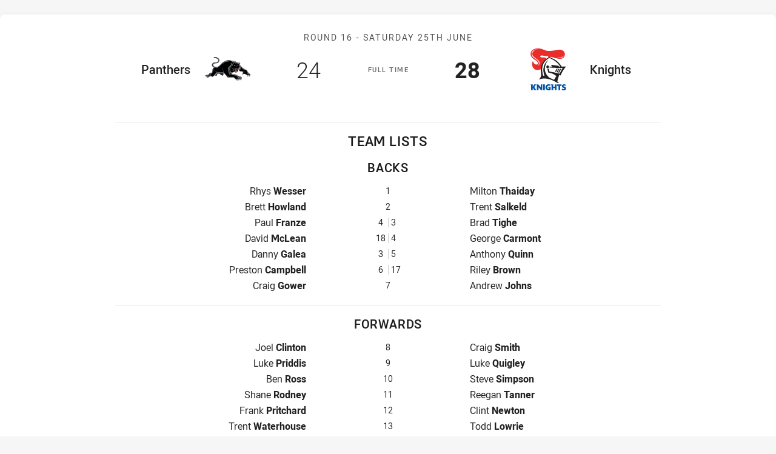

--- FILE ---
content_type: text/html; charset=utf-8
request_url: https://www.newcastleknights.com.au/draw/nrl-premiership/2005/round-16-panthers-vs-knights/teamlist/
body_size: 5632
content:
<!DOCTYPE html>
<html lang="en" class="no-js no-js-keyboard-focus">
<head>
  <meta charset="utf-8" />
  <meta http-equiv="X-UA-Compatible" content="IE=edge" />
  <meta name="HandheldFriendly" content="true" />
  <meta name="MobileOptimized" content="320" />
  <meta name="viewport" content="width=device-width, initial-scale=1" />
  <script src="https://cdn.optimizely.com/js/26919700052.js"></script>
  <title>Round 16: Panthers v Knights - Printable Team List</title>
  <script>document.documentElement.classList.remove('no-js');</script>

<link rel="preload" as="font" href="/Client/dist/public/fonts/rl2-bold.woff2" crossorigin>
<link rel="preload" as="font" href="/Client/dist/public/fonts/rl2-medium.woff2" crossorigin>
<link rel="preload" as="font" href="/Client/dist/public/fonts/rl2-regular.woff2" crossorigin>

<link href="/Client/dist/styles.48F64E1C.css" rel="stylesheet" />
  <script charset="UTF-8" type="text/javascript">
  window["adrum-start-time"] = new Date().getTime();
  (function(config){
      config.appKey = "SY-AAB-NTB";
      config.adrumExtUrlHttp = "http://cdn.appdynamics.com";
      config.adrumExtUrlHttps = "https://cdn.appdynamics.com";
      config.beaconUrlHttp = "http://syd-col.eum-appdynamics.com";
      config.beaconUrlHttps = "https://syd-col.eum-appdynamics.com";
      config.useHTTPSAlways = true;
      config.resTiming = {"bufSize":200,"clearResTimingOnBeaconSend":true};
      config.maxUrlLength = 512;
  })(window["adrum-config"] || (window["adrum-config"] = {}));
  </script>
  <script src="//cdn.appdynamics.com/adrum/adrum-23.3.0.4265.js"></script>

    <link href="https://www.nrl.com/draw/nrl-premiership/2005/round-16/panthers-v-knights/" rel="canonical" />
  <script>
      window.NRL_SITE_THEME = {"key":"knights","logos":{"badge-basic24-mono.svg":"202512030522","badge-basic24.svg":"202512030522","badge-light.png":"202512030522","badge-light.svg":"202512030522","badge.png":"202512030522","badge.svg":"202512030522","header-background.png":"202512030522","header-background.svg":"202512030522","silhouette.png":"202512030522","silhouette.svg":"202512030522","text.svg":"202512030522"}};
          window.NRL_PAGE_DATA = {"name":"Round 16: Panthers v Knights","pageId":112364,"pageType":"match","path":"78756360/knights.web/match/post","published":"2017-09-26T05:48:15+00:00","siteName":"Knights","age":"unknown","gen":"unknown","birthYear":"unknown"};
      window.dataLayer = [window.NRL_PAGE_DATA];
          window.NRL_RECAPTCHA_DATA = { key: "6Lerp2kUAAAAABYscFaWwboSP3DaaFwY9TjZOR26"};
  </script>




<meta itemprop="name" property="og:title" />
  <meta name="description" property="og:description" content="Round 16: Panthers v Knights" />
  <meta itemprop="description" content="Round 16: Panthers v Knights" />


  <meta itemprop="image" property="og:image" content="https://www.newcastleknights.com.au/siteassets/branding/knights-shareable-image.jpg?center=0.3%2C0.5&amp;preset=share" />
  <meta name="twitter:card" content="summary_large_image" />
  <meta name="twitter:site" content="@NRLKnights" />
<meta property="og:locale" content="en_AU" />
<meta property="og:type" content="website" />
<meta property="og:url" content="https://www.newcastleknights.com.au/draw/nrl-premiership/2005/round-16-panthers-vs-knights/teamlist/" />

  <meta property="og:site_name" content="Newcastle Knights" />

  <meta name="robots" content="noindex, nofollow">

  <link rel="apple-touch-icon" sizes="180x180" href="/client/dist/favicons/knights-180x180.png?bust=202512011">
  <link rel="icon" type="image/png" sizes="16x16" href="/client/dist/favicons/knights-16x16.png?bust=202512011">
  <link rel="icon" type="image/png" sizes="32x32" href="/client/dist/favicons/knights-32x32.png?bust=202512011">
  <link rel="icon" type="image/png" sizes="192x192" href="/client/dist/favicons/knights-192x192.png?bust=202512011">
  <link rel="icon" type="image/png" sizes="260x260" href="/client/dist/favicons/knights-260x260.png?bust=202512011">
  <link rel="mask-icon" href="/client/dist/logos/knights-silhouette.svg?bust=202512011" color="#111111">

  
  <script type="text/javascript"><!-- Google Tag Manager -->
(function(w,d,s,l,i){w[l]=w[l]||[];w[l].push({'gtm.start':new Date().getTime(),event:'gtm.js'});
var f=d.getElementsByTagName(s)[0],
j=d.createElement(s),dl=l!='dataLayer'?'&l='+l:'';j.async=true;j.src=
'https://www.googletagmanager.com/gtm.js?id='+i+dl;f.parentNode.insertBefore(j,f);
})(window,document,'script','dataLayer','GTM-PV42QSK');
<!-- End Google Tag Manager --></script>

  
</head>
  <body class="t-root t-knights ">
    <noscript> <iframe src="https://www.googletagmanager.com/ns.html?id=GTM-PV42QSK" height="0" width="0" style="display:none;visibility:hidden"></iframe> </noscript>
    <div id="nrl-dummy-ad"
         class="o-ad o-ad-dummy pub_300x250 pub_300x250m pub_728x90 text-ad textAd text_ad text_ads text-ads text-ad-links"></div>
    <script>!function () { function o(o, e, n) { var i = o + "-svg", t = new XMLHttpRequest, s = document.body, d = document.createElement("div"), a = n || window.location.protocol + "//" + window.location.hostname + (window.location.port ? ":" + window.location.port : ""), c = a + e, l = " no-svg"; if (d.id = i, s.insertBefore(d, s.childNodes[0]), "withCredentials" in t) t.withCredentials, t.open("GET", c, !0); else { if ("undefined" == typeof XDomainRequest) return void (s.className += l); t = new XDomainRequest, t.open("GET", c) } t.onload = function () { d.className = "u-visually-hidden", d.innerHTML = t.responseText }, t.onerror = function () { s.className += l }, setTimeout(function () { t.send() }, 0) } o("icons", "/Client/dist/svg/icons-sprite.CBB083B4.svg")}()</script>
    <div class="l-page l-page--embedded">
      <main class="l-page-primary" role="main">
        <div class="l-page-primary__top">
          




  <div class="u-spacing-mv-24">
    <div class="o-rounded-box o-shadowed-box u-flex-align-items-center u-flex-column u-spacing-p-16">
      <div class="u-max-width-900 u-width-100">






<div 
  class="u-display-flex eqio js-eqio"
  data-eqio-prefix="match"
  data-eqio-sizes='["<186", "<236", "<260", ">342", "<388", ">488", "<627", ">628", ">736", ">920"]'
>
  <div class="match   u-width-100">
    <h3 class="u-visually-hidden">Match: Panthers v Knights</h3>
    <a
      class="u-flex-column u-flex-align-items-center u-spacing-mb-16 u-width-100"
      href="/draw/nrl-premiership/2005/round-16-panthers-vs-knights/"
    >
      <div class="match-header l-billboard-max-width u-display-flex u-flex-justify-content-center">
          <p class="match-header__title">Round 16 - <time class="js-local-datetime" datetime="2005-06-25T00:00:00Z" data-local-datetime-options="dddd Do MMMM">Round 16 - Saturday 25 Jun</time></p>


        <div class="match-clock">
            <span class="match-clock__period u-color-gray-8">
              F<span class="match-clock__period-abbreviation">ull&nbsp;</span>T<span class="match-clock__period-abbreviation">ime</span>
            </span>
        </div>

          <div class="match-team match-team--home">
    <div class="match-team-logo-info-wrap">
      <img class="match-team__svg match-team__svg--home" src="/.theme/panthers/badge.svg?bust=202512030522" alt="Panthers" />
      <div class="match-team__info match-team__info--home">
        <p class="u-visually-hidden">home Team</p>
        <p class="match-team__name match-team__name--home">Panthers</p>
      </div>
    </div>

      <div class="match-team__score match-team__score--home u-font-weight-300">
        <span class="u-visually-hidden">Scored</span> 24 <span class="u-visually-hidden">points</span>
      </div>
  </div>

          <div class="match-team match-team--away">
    <div class="match-team-logo-info-wrap">
      <img class="match-team__svg match-team__svg--away" src="/.theme/knights/badge.svg?bust=202512030522" alt="Knights" />
      <div class="match-team__info ">
        <p class="u-visually-hidden">away Team</p>
        <p class="match-team__name match-team__name--away">Knights</p>
      </div>
    </div>

      <div class="match-team__score match-team__score--away ">
        <span class="u-visually-hidden">Scored</span> 28 <span class="u-visually-hidden">points</span>
      </div>
  </div>

      </div>
    </a>


    <div class="u-flex-center u-gap-16 u-print-display-none u-spacing-mb-16 u-spacing-ph-16 u-width-100 ">

    </div>
  </div>
</div>
      </div>
          <div class="u-border-top u-max-width-900 u-spacing-pv-16 u-text-align-center u-width-100">

              <h3 class="teamsheet-group__title u-spacing-mb-16 u-text-case-upper">Team Lists</h3>

            <h4 class="teamsheet-group__title teamsheet-group__title--sub u-spacing-mb-16 u-text-case-upper">Backs</h4>
            <ul>
                <li class="team-list u-spacing-mb-8">
                  <div class="team-list-profile team-list-profile--home">
                    <div class="team-list-profile__name">

                        <span class="u-visually-hidden">Fullback for Panthers is number 1</span>
Rhys                        <span class="u-font-weight-700 u-display-block u-display-inline-at-600">Wesser</span>
                    </div>
                  </div>

                  <div class="team-list-position" aria-hidden="true">
                    <p class="u-display-flex">
                      <span class="team-list-position__number">1</span>
                    </p>
                  </div>

                  <div class="team-list-profile team-list-profile--away">
                    <div class="team-list-profile__name">
                        <span class="u-visually-hidden">Fullback for Knights is number 1</span>
Milton                        <span class="u-font-weight-700 u-display-block u-display-inline-at-600">
                          Thaiday
                        </span>
                    </div>
                  </div>
                </li>
                <li class="team-list u-spacing-mb-8">
                  <div class="team-list-profile team-list-profile--home">
                    <div class="team-list-profile__name">

                        <span class="u-visually-hidden">Winger for Panthers is number 2</span>
Brett                        <span class="u-font-weight-700 u-display-block u-display-inline-at-600">Howland</span>
                    </div>
                  </div>

                  <div class="team-list-position" aria-hidden="true">
                    <p class="u-display-flex">
                      <span class="team-list-position__number">2</span>
                    </p>
                  </div>

                  <div class="team-list-profile team-list-profile--away">
                    <div class="team-list-profile__name">
                        <span class="u-visually-hidden">Winger for Knights is number 2</span>
Trent                        <span class="u-font-weight-700 u-display-block u-display-inline-at-600">
                          Salkeld
                        </span>
                    </div>
                  </div>
                </li>
                <li class="team-list u-spacing-mb-8">
                  <div class="team-list-profile team-list-profile--home">
                    <div class="team-list-profile__name">

                        <span class="u-visually-hidden">Centre for Panthers is number 4</span>
Paul                        <span class="u-font-weight-700 u-display-block u-display-inline-at-600">Franze</span>
                    </div>
                  </div>

                  <div class="team-list-position" aria-hidden="true">
                    <p class="u-display-flex">
                      <span class="team-list-position__number">4</span>
                        <span class="team-list-position__number u-text-align-left">3</span>
                    </p>
                  </div>

                  <div class="team-list-profile team-list-profile--away">
                    <div class="team-list-profile__name">
                        <span class="u-visually-hidden">Centre for Knights is number 3</span>
Brad                        <span class="u-font-weight-700 u-display-block u-display-inline-at-600">
                          Tighe
                        </span>
                    </div>
                  </div>
                </li>
                <li class="team-list u-spacing-mb-8">
                  <div class="team-list-profile team-list-profile--home">
                    <div class="team-list-profile__name">

                        <span class="u-visually-hidden">Centre for Panthers is number 18</span>
David                        <span class="u-font-weight-700 u-display-block u-display-inline-at-600">McLean</span>
                    </div>
                  </div>

                  <div class="team-list-position" aria-hidden="true">
                    <p class="u-display-flex">
                      <span class="team-list-position__number">18</span>
                        <span class="team-list-position__number u-text-align-left">4</span>
                    </p>
                  </div>

                  <div class="team-list-profile team-list-profile--away">
                    <div class="team-list-profile__name">
                        <span class="u-visually-hidden">Centre for Knights is number 4</span>
George                        <span class="u-font-weight-700 u-display-block u-display-inline-at-600">
                          Carmont
                        </span>
                    </div>
                  </div>
                </li>
                <li class="team-list u-spacing-mb-8">
                  <div class="team-list-profile team-list-profile--home">
                    <div class="team-list-profile__name">

                        <span class="u-visually-hidden">Winger for Panthers is number 3</span>
Danny                        <span class="u-font-weight-700 u-display-block u-display-inline-at-600">Galea</span>
                    </div>
                  </div>

                  <div class="team-list-position" aria-hidden="true">
                    <p class="u-display-flex">
                      <span class="team-list-position__number">3</span>
                        <span class="team-list-position__number u-text-align-left">5</span>
                    </p>
                  </div>

                  <div class="team-list-profile team-list-profile--away">
                    <div class="team-list-profile__name">
                        <span class="u-visually-hidden">Winger for Knights is number 5</span>
Anthony                        <span class="u-font-weight-700 u-display-block u-display-inline-at-600">
                          Quinn
                        </span>
                    </div>
                  </div>
                </li>
                <li class="team-list u-spacing-mb-8">
                  <div class="team-list-profile team-list-profile--home">
                    <div class="team-list-profile__name">

                        <span class="u-visually-hidden">Five-Eighth for Panthers is number 6</span>
Preston                        <span class="u-font-weight-700 u-display-block u-display-inline-at-600">Campbell</span>
                    </div>
                  </div>

                  <div class="team-list-position" aria-hidden="true">
                    <p class="u-display-flex">
                      <span class="team-list-position__number">6</span>
                        <span class="team-list-position__number u-text-align-left">17</span>
                    </p>
                  </div>

                  <div class="team-list-profile team-list-profile--away">
                    <div class="team-list-profile__name">
                        <span class="u-visually-hidden">Five-Eighth for Knights is number 17</span>
Riley                        <span class="u-font-weight-700 u-display-block u-display-inline-at-600">
                          Brown
                        </span>
                    </div>
                  </div>
                </li>
                <li class="team-list u-spacing-mb-8">
                  <div class="team-list-profile team-list-profile--home">
                    <div class="team-list-profile__name">

                        <span class="u-visually-hidden">Halfback for Panthers is number 7</span>
Craig                        <span class="u-font-weight-700 u-display-block u-display-inline-at-600">Gower</span>
                    </div>
                  </div>

                  <div class="team-list-position" aria-hidden="true">
                    <p class="u-display-flex">
                      <span class="team-list-position__number">7</span>
                    </p>
                  </div>

                  <div class="team-list-profile team-list-profile--away">
                    <div class="team-list-profile__name">
                        <span class="u-visually-hidden">Halfback for Knights is number 7</span>
Andrew                        <span class="u-font-weight-700 u-display-block u-display-inline-at-600">
                          Johns
                        </span>
                    </div>
                  </div>
                </li>
            </ul>
          </div>
          <div class="u-border-top u-max-width-900 u-spacing-pv-16 u-text-align-center u-width-100">


            <h4 class="teamsheet-group__title teamsheet-group__title--sub u-spacing-mb-16 u-text-case-upper">Forwards</h4>
            <ul>
                <li class="team-list u-spacing-mb-8">
                  <div class="team-list-profile team-list-profile--home">
                    <div class="team-list-profile__name">

                        <span class="u-visually-hidden">Prop for Panthers is number 8</span>
Joel                        <span class="u-font-weight-700 u-display-block u-display-inline-at-600">Clinton</span>
                    </div>
                  </div>

                  <div class="team-list-position" aria-hidden="true">
                    <p class="u-display-flex">
                      <span class="team-list-position__number">8</span>
                    </p>
                  </div>

                  <div class="team-list-profile team-list-profile--away">
                    <div class="team-list-profile__name">
                        <span class="u-visually-hidden">Prop for Knights is number 8</span>
Craig                        <span class="u-font-weight-700 u-display-block u-display-inline-at-600">
                          Smith
                        </span>
                    </div>
                  </div>
                </li>
                <li class="team-list u-spacing-mb-8">
                  <div class="team-list-profile team-list-profile--home">
                    <div class="team-list-profile__name">

                        <span class="u-visually-hidden">Hooker for Panthers is number 9</span>
Luke                        <span class="u-font-weight-700 u-display-block u-display-inline-at-600">Priddis</span>
                    </div>
                  </div>

                  <div class="team-list-position" aria-hidden="true">
                    <p class="u-display-flex">
                      <span class="team-list-position__number">9</span>
                    </p>
                  </div>

                  <div class="team-list-profile team-list-profile--away">
                    <div class="team-list-profile__name">
                        <span class="u-visually-hidden">Hooker for Knights is number 9</span>
Luke                        <span class="u-font-weight-700 u-display-block u-display-inline-at-600">
                          Quigley
                        </span>
                    </div>
                  </div>
                </li>
                <li class="team-list u-spacing-mb-8">
                  <div class="team-list-profile team-list-profile--home">
                    <div class="team-list-profile__name">

                        <span class="u-visually-hidden">Prop for Panthers is number 10</span>
Ben                        <span class="u-font-weight-700 u-display-block u-display-inline-at-600">Ross</span>
                    </div>
                  </div>

                  <div class="team-list-position" aria-hidden="true">
                    <p class="u-display-flex">
                      <span class="team-list-position__number">10</span>
                    </p>
                  </div>

                  <div class="team-list-profile team-list-profile--away">
                    <div class="team-list-profile__name">
                        <span class="u-visually-hidden">Prop for Knights is number 10</span>
Steve                        <span class="u-font-weight-700 u-display-block u-display-inline-at-600">
                          Simpson
                        </span>
                    </div>
                  </div>
                </li>
                <li class="team-list u-spacing-mb-8">
                  <div class="team-list-profile team-list-profile--home">
                    <div class="team-list-profile__name">

                        <span class="u-visually-hidden">2nd Row for Panthers is number 11</span>
Shane                        <span class="u-font-weight-700 u-display-block u-display-inline-at-600">Rodney</span>
                    </div>
                  </div>

                  <div class="team-list-position" aria-hidden="true">
                    <p class="u-display-flex">
                      <span class="team-list-position__number">11</span>
                    </p>
                  </div>

                  <div class="team-list-profile team-list-profile--away">
                    <div class="team-list-profile__name">
                        <span class="u-visually-hidden">2nd Row for Knights is number 11</span>
Reegan                        <span class="u-font-weight-700 u-display-block u-display-inline-at-600">
                          Tanner
                        </span>
                    </div>
                  </div>
                </li>
                <li class="team-list u-spacing-mb-8">
                  <div class="team-list-profile team-list-profile--home">
                    <div class="team-list-profile__name">

                        <span class="u-visually-hidden">2nd Row for Panthers is number 12</span>
Frank                        <span class="u-font-weight-700 u-display-block u-display-inline-at-600">Pritchard</span>
                    </div>
                  </div>

                  <div class="team-list-position" aria-hidden="true">
                    <p class="u-display-flex">
                      <span class="team-list-position__number">12</span>
                    </p>
                  </div>

                  <div class="team-list-profile team-list-profile--away">
                    <div class="team-list-profile__name">
                        <span class="u-visually-hidden">2nd Row for Knights is number 12</span>
Clint                        <span class="u-font-weight-700 u-display-block u-display-inline-at-600">
                          Newton
                        </span>
                    </div>
                  </div>
                </li>
                <li class="team-list u-spacing-mb-8">
                  <div class="team-list-profile team-list-profile--home">
                    <div class="team-list-profile__name">

                        <span class="u-visually-hidden">Lock for Panthers is number 13</span>
Trent                        <span class="u-font-weight-700 u-display-block u-display-inline-at-600">Waterhouse</span>
                    </div>
                  </div>

                  <div class="team-list-position" aria-hidden="true">
                    <p class="u-display-flex">
                      <span class="team-list-position__number">13</span>
                    </p>
                  </div>

                  <div class="team-list-profile team-list-profile--away">
                    <div class="team-list-profile__name">
                        <span class="u-visually-hidden">Lock for Knights is number 13</span>
Todd                        <span class="u-font-weight-700 u-display-block u-display-inline-at-600">
                          Lowrie
                        </span>
                    </div>
                  </div>
                </li>
            </ul>
          </div>
          <div class="u-border-top u-max-width-900 u-spacing-pv-16 u-text-align-center u-width-100">


            <h4 class="teamsheet-group__title teamsheet-group__title--sub u-spacing-mb-16 u-text-case-upper">Interchange</h4>
            <ul>
                <li class="team-list u-spacing-mb-8">
                  <div class="team-list-profile team-list-profile--home">
                    <div class="team-list-profile__name">

                        <span class="u-visually-hidden">Interchange for Panthers is number 14</span>
Garret                        <span class="u-font-weight-700 u-display-block u-display-inline-at-600">Crossman</span>
                    </div>
                  </div>

                  <div class="team-list-position" aria-hidden="true">
                    <p class="u-display-flex">
                      <span class="team-list-position__number">14</span>
                        <span class="team-list-position__number u-text-align-left">6</span>
                    </p>
                  </div>

                  <div class="team-list-profile team-list-profile--away">
                    <div class="team-list-profile__name">
                        <span class="u-visually-hidden">Interchange for Knights is number 6</span>
Jarrod                        <span class="u-font-weight-700 u-display-block u-display-inline-at-600">
                          Mullen
                        </span>
                    </div>
                  </div>
                </li>
                <li class="team-list u-spacing-mb-8">
                  <div class="team-list-profile team-list-profile--home">
                    <div class="team-list-profile__name">

                        <span class="u-visually-hidden">Interchange for Panthers is number 15</span>
Frank                        <span class="u-font-weight-700 u-display-block u-display-inline-at-600">Puletua</span>
                    </div>
                  </div>

                  <div class="team-list-position" aria-hidden="true">
                    <p class="u-display-flex">
                      <span class="team-list-position__number">15</span>
                        <span class="team-list-position__number u-text-align-left">14</span>
                    </p>
                  </div>

                  <div class="team-list-profile team-list-profile--away">
                    <div class="team-list-profile__name">
                        <span class="u-visually-hidden">Interchange for Knights is number 14</span>
Adam                        <span class="u-font-weight-700 u-display-block u-display-inline-at-600">
                          Woolnough
                        </span>
                    </div>
                  </div>
                </li>
                <li class="team-list u-spacing-mb-8">
                  <div class="team-list-profile team-list-profile--home">
                    <div class="team-list-profile__name">

                        <span class="u-visually-hidden">Interchange for Panthers is number 16</span>
Ben                        <span class="u-font-weight-700 u-display-block u-display-inline-at-600">Rogers</span>
                    </div>
                  </div>

                  <div class="team-list-position" aria-hidden="true">
                    <p class="u-display-flex">
                      <span class="team-list-position__number">16</span>
                        <span class="team-list-position__number u-text-align-left">15</span>
                    </p>
                  </div>

                  <div class="team-list-profile team-list-profile--away">
                    <div class="team-list-profile__name">
                        <span class="u-visually-hidden">Interchange for Knights is number 15</span>
Brendan                        <span class="u-font-weight-700 u-display-block u-display-inline-at-600">
                          Worth
                        </span>
                    </div>
                  </div>
                </li>
                <li class="team-list u-spacing-mb-8">
                  <div class="team-list-profile team-list-profile--home">
                    <div class="team-list-profile__name">

                        <span class="u-visually-hidden">Interchange for Panthers is number 17</span>
Luke                        <span class="u-font-weight-700 u-display-block u-display-inline-at-600">Swain</span>
                    </div>
                  </div>

                  <div class="team-list-position" aria-hidden="true">
                    <p class="u-display-flex">
                      <span class="team-list-position__number">17</span>
                        <span class="team-list-position__number u-text-align-left">16</span>
                    </p>
                  </div>

                  <div class="team-list-profile team-list-profile--away">
                    <div class="team-list-profile__name">
                        <span class="u-visually-hidden">Interchange for Knights is number 16</span>
Daniel                        <span class="u-font-weight-700 u-display-block u-display-inline-at-600">
                          Tolar
                        </span>
                    </div>
                  </div>
                </li>
            </ul>
          </div>
            <div class="u-border-top u-max-width-900 u-spacing-pv-16 u-text-align-center u-width-100">
        <p class="o-text">Last updated: 
          <time
            class="js-local-datetime"
            data-local-datetime-options='hh:mm a dddd Do MMMM YYYY'
            datetime="2024-09-07T12:31:03Z"
          >
            9/7/2024 12:31:03 PM
          </time>
        </p>
      </div>
    </div>
  </div>

        </div>
      </main>
    </div>
    <script src="/Client/dist/vendor.AA4CE48F.js"></script>
    <script src="/Client/dist/nrl.F144DA75.js"></script>
  </body>
</html>
